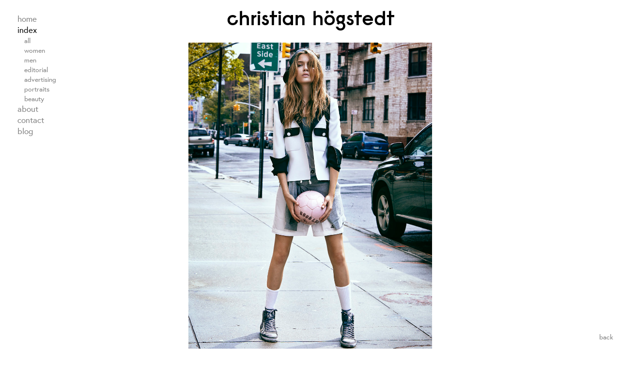

--- FILE ---
content_type: text/html; charset=utf-8
request_url: http://www.christianhogstedt.com/index-view/cover-magazine
body_size: 21994
content:
<!DOCTYPE html>
<html xmlns="http://www.w3.org/1999/xhtml" lang="en-US">
<meta charset="utf-8">
<!-- BEGIN SEOmatic rendered SEO Meta -->

<title>cover magazine | Christian Högstedt</title>

<!-- Standard SEO -->

<meta http-equiv="Content-Type" content="text/html; charset=utf-8" />
<meta name="referrer" content="always" />
<meta name="keywords" content="photographer, new york, fashion, portrait, editorial, interview, photo, advertising, vogue" />
<meta name="description" content="Official website of New York based fashion photographer Christian Högstedt." />
<meta name="generator" content="SEOmatic" />
<link rel="canonical" href="http://www.christianhogstedt.com/index-view/cover-magazine" />
<meta name="geo.placename" content="Christian Högstedt" />

<!-- Dublin Core basic info -->

<meta name="dcterms.Identifier" content="http://www.christianhogstedt.com/index-view/cover-magazine" />
<meta name="dcterms.Format" content="text/html" />
<meta name="dcterms.Relation" content="Christian Högstedt" />
<meta name="dcterms.Language" content="en" />
<meta name="dcterms.Publisher" content="Christian Högstedt" />
<meta name="dcterms.Type" content="text/html" />
<meta name="dcterms.Coverage" content="http://www.christianhogstedt.com/" />
<meta name="dcterms.Rights" content="Copyright &copy;2026 Christian Högstedt." />
<meta name="dcterms.Title" content="cover magazine" />
<meta name="dcterms.Creator" content="A+B Studio" />
<meta name="dcterms.Subject" content="photographer, new york, fashion, portrait, editorial, interview, photo, advertising, vogue" />
<meta name="dcterms.Contributor" content="Christian Högstedt" />
<meta name="dcterms.Date" content="2026-01-19" />
<meta name="dcterms.Description" content="Official website of New York based fashion photographer Christian Högstedt." />

<!-- Facebook OpenGraph -->

<meta property="og:type" content="website" />
<meta property="og:locale" content="en_US" />
<meta property="og:url" content="http://www.christianhogstedt.com/index-view/cover-magazine" />
<meta property="og:title" content="cover magazine | Christian Högstedt" />
<meta property="og:description" content="Official website of New York based fashion photographer Christian Högstedt." />
<meta property="og:site_name" content="Christian Högstedt" />


<!-- Humans.txt authorship http://humanstxt.org -->

<link type="text/plain" rel="author" href="/humans.txt" />

<!-- Domain verification -->


<!-- Identity -->

<script type="application/ld+json">
{
    "@context": "http://schema.org",
    "@type": "Corporation",
    "name": "Christian Högstedt",
    "url": "http://www.christianhogstedt.com/",
    "location": {
        "@type": "Place",
        "name": "Christian Högstedt",
        "url": "http://www.christianhogstedt.com/" 
    } 
}
</script>

<!-- WebSite -->

<script type="application/ld+json">
{
    "@context": "http://schema.org",
    "@type": "WebSite",
    "name": "Christian Högstedt",
    "description": "Official website of New York based fashion photographer Christian Högstedt.",
    "url": "http://www.christianhogstedt.com/",
    "copyrightHolder": {
        "@type": "Corporation",
        "name": "Christian Högstedt",
        "url": "http://www.christianhogstedt.com/",
        "location": {
            "@type": "Place",
            "name": "Christian Högstedt",
            "url": "http://www.christianhogstedt.com/" 
        } 
    },
    "author": {
        "@type": "Corporation",
        "name": "Christian Högstedt",
        "url": "http://www.christianhogstedt.com/",
        "location": {
            "@type": "Place",
            "name": "Christian Högstedt",
            "url": "http://www.christianhogstedt.com/" 
        } 
    },
    "creator": {
        "@type": "Organization",
        "name": "A+B Studio",
        "alternateName": "A Plus B Studio",
        "url": "http://www.aplusbstudio.com",
        "telephone": "+442076554448",
        "email": "&#104;&#101;&#108;&#108;&#111;&#64;&#97;&#112;&#108;&#117;&#115;&#98;&#115;&#116;&#117;&#100;&#105;&#111;&#46;&#99;&#111;&#109;",
        "address": {
            "@type": "PostalAddress",
            "streetAddress": "Spelman Street, London, E1 5LX",
            "addressLocality": "London",
            "addressRegion": "London",
            "postalCode": "E1 5LX",
            "addressCountry": "UK" 
        },
        "location": {
            "@type": "Place",
            "name": "A+B Studio",
            "alternateName": "A Plus B Studio",
            "hasMap": "http://maps.google.com/maps?q=A%2BB+Studio%2C+Spelman+Street%2C+London%2C+E1+5LX%2C+London%2C+London+E1+5LX%2C+UK",
            "telephone": "+442076554448",
            "url": "http://www.aplusbstudio.com",
            "geo": {
                "@type": "GeoCoordinates",
                "latitude": "51.5194343",
                "longitude": "-0.0694258" 
            },
            "address": {
                "@type": "PostalAddress",
                "streetAddress": "Spelman Street, London, E1 5LX",
                "addressLocality": "London",
                "addressRegion": "London",
                "postalCode": "E1 5LX",
                "addressCountry": "UK" 
            } 
        },
        "founder": "Alex Lampe and Benji Wiedemann",
        "foundingLocation": "London" 
    } 
}
</script>

<!-- Place -->

<script type="application/ld+json">
{
    "@context": "http://schema.org",
    "@type": "Place",
    "name": "Christian Högstedt",
    "url": "http://www.christianhogstedt.com/" 
}
</script>

<!-- Main Entity of Page -->

<script type="application/ld+json">
{
    "@context": "http://schema.org",
    "@type": "WebPage",
    "name": "cover magazine",
    "description": "Official website of New York based fashion photographer Christian Högstedt.",
    "url": "http://www.christianhogstedt.com/index-view/cover-magazine",
    "mainEntityOfPage": "http://www.christianhogstedt.com/index-view/cover-magazine",
    "inLanguage": "en",
    "headline": "cover magazine",
    "keywords": "photographer, new york, fashion, portrait, editorial, interview, photo, advertising, vogue",
    "dateCreated": "2016-03-16T13:30:41+0000",
    "dateModified": "2020-02-07T16:21:55+0000",
    "datePublished": "2016-03-16T13:30:00+0000",
    "copyrightYear": "2016",
    "author": {
        "@type": "Corporation",
        "name": "Christian Högstedt",
        "url": "http://www.christianhogstedt.com/",
        "location": {
            "@type": "Place",
            "name": "Christian Högstedt",
            "url": "http://www.christianhogstedt.com/" 
        } 
    },
    "publisher": {
        "@type": "Corporation",
        "name": "Christian Högstedt",
        "url": "http://www.christianhogstedt.com/",
        "location": {
            "@type": "Place",
            "name": "Christian Högstedt",
            "url": "http://www.christianhogstedt.com/" 
        } 
    },
    "copyrightHolder": {
        "@type": "Corporation",
        "name": "Christian Högstedt",
        "url": "http://www.christianhogstedt.com/",
        "location": {
            "@type": "Place",
            "name": "Christian Högstedt",
            "url": "http://www.christianhogstedt.com/" 
        } 
    },
    "breadcrumb": {
        "@type": "BreadcrumbList",
        "itemListElement": [
            {
                "@type": "ListItem",
                "position": "1",
                "item": {
                    "@id": "http://www.christianhogstedt.com/",
                    "name": "Homepage" 
                } 
            },
            {
                "@type": "ListItem",
                "position": "2",
                "item": {
                    "@id": "http://www.christianhogstedt.com/index-view/cover-magazine",
                    "name": "cover magazine" 
                } 
            }
        ] 
    } 
}
</script>

<!-- Breadcrumbs -->

<script type="application/ld+json">
{
    "@context": "http://schema.org",
    "@type": "BreadcrumbList",
    "itemListElement": [
        {
            "@type": "ListItem",
            "position": "1",
            "item": {
                "@id": "http://www.christianhogstedt.com/",
                "name": "Homepage" 
            } 
        },
        {
            "@type": "ListItem",
            "position": "2",
            "item": {
                "@id": "http://www.christianhogstedt.com/index-view/cover-magazine",
                "name": "cover magazine" 
            } 
        }
    ] 
}
</script>

<!-- Google Tag Manager -->


<!-- Google Analytics -->


<!-- END SEOmatic rendered SEO Meta -->
<meta name="viewport" content="width=device-width, initial-scale=1">
  <link rel="icon"
      type="image/png"
      href="http://www.christianhogstedt.com/favicon.png">
    <!-- Fonts -->
  <script src="https://use.typekit.net/mmj8dyk.js"></script>
  <script>try{Typekit.load({ async: true });}catch(e){}</script>
  <!-- jQuery -->
  <script src="https://ajax.googleapis.com/ajax/libs/jquery/1.12.0/jquery.min.js"></script>
  <!-- Scroll Magic -->
  <script type="text/javascript" src="http://www.christianhogstedt.com/assets/js/scrollmagic/TweenMax.min.js"></script>
	<script type="text/javascript" src="http://www.christianhogstedt.com/assets/js/scrollmagic/ScrollMagic.min.js"></script>
	<script type="text/javascript" src="http://www.christianhogstedt.com/assets/js/scrollmagic/animation.gsap.min.js"></script>
	<script type="text/javascript" src="http://www.christianhogstedt.com/assets/js/scrollmagic/debug.addIndicators.min.js"></script>
  <script type="text/javascript" src="http://www.christianhogstedt.com/assets/js/scrollmagic/iscroll-probe.js"></script>
  <!-- bootstrap js -->
  <script src="http://www.christianhogstedt.com/assets/js/bootstrap.js"></script>
  <!-- isotope -->
  <script src="http://www.christianhogstedt.com/assets/js/isotope.pkgd.min.js"></script>
  <script src="http://www.christianhogstedt.com/assets/js/imagesloaded.pkgd.min.js"></script>
  <!-- CSS -->
  <link rel="stylesheet" type="text/css" href="http://www.christianhogstedt.com/assets/css/main.css">
</head>

<body class="">
<script>document.body.className += ' fade-out';</script>

  
  
<section class="main">
  <div class="container">
    <div class="row">

      <!-- Sidebar -->
      <div class="sidebar hidden-xs">
    <nav>
      <ul>
                
        <li>
                              <a href="http://www.christianhogstedt.com/#main" class="  
          ">
          Home</a>
                            </li>

        
        <li>
                              <a href="http://www.christianhogstedt.com/index-view" class="indexToggle2 navActive">Index</a>
          
          <ul class="categoryList" style="display: block;">
            <li>
              <a href="http://www.christianhogstedt.com/index-view" class="">All</a>
            </li>
                                    <li>
              <a href="http://www.christianhogstedt.com/index-view/women" class="">Women</a>
            </li>
                        <li>
              <a href="http://www.christianhogstedt.com/index-view/men" class="">Men</a>
            </li>
                        <li>
              <a href="http://www.christianhogstedt.com/index-view/editorial" class="">Editorial</a>
            </li>
                        <li>
              <a href="http://www.christianhogstedt.com/index-view/advertising" class="">Advertising</a>
            </li>
                        <li>
              <a href="http://www.christianhogstedt.com/index-view/portraits" class="">Portraits</a>
            </li>
                        <li>
              <a href="http://www.christianhogstedt.com/index-view/beauty" class="">Beauty</a>
            </li>
                      </ul>
                                      </li>

        
        <li>
                  </li>

        
        <li>
                              <a href="http://www.christianhogstedt.com/about" class="  
          ">
          About</a>
                            </li>

        
        <li>
                              <a href="http://www.christianhogstedt.com/contact" class="  
          ">
          Contact</a>
                            </li>

        
        <li>
                              <a href="http://www.christianhogstedt.com/blog" class="  
          ">
          Blog</a>
                            </li>

                      </ul>

    </nav>

</div><!-- ./sidebar -->

<div class="col-sm-1">

</div>
      <div class="burgerMenu hidden-sm hidden-md hidden-lg">
  Menu
</div>

<div class="hidden-sm hidden-md hidden-lg mobileMenu">

  <nav>
    <ul>
            
      <li>
                        <a href="http://www.christianhogstedt.com/#main" class="  
        ">
        Home</a>
                      </li>

      
      <li>
                        <a href="http://www.christianhogstedt.com/index-view" class="indexToggle2 navActive">Index</a>
        
        <ul class="categoryList" style="display: block;">
          <li>
            <a href="http://www.christianhogstedt.com/index-view" class="">All</a>
          </li>
                              <li>
            <a href="http://www.christianhogstedt.com/index-view/women" class="">Women</a>
          </li>
                    <li>
            <a href="http://www.christianhogstedt.com/index-view/men" class="">Men</a>
          </li>
                    <li>
            <a href="http://www.christianhogstedt.com/index-view/editorial" class="">Editorial</a>
          </li>
                    <li>
            <a href="http://www.christianhogstedt.com/index-view/advertising" class="">Advertising</a>
          </li>
                    <li>
            <a href="http://www.christianhogstedt.com/index-view/portraits" class="">Portraits</a>
          </li>
                    <li>
            <a href="http://www.christianhogstedt.com/index-view/beauty" class="">Beauty</a>
          </li>
                  </ul>
                              </li>

      
      <li>
              </li>

      
      <li>
                        <a href="http://www.christianhogstedt.com/about" class="  
        ">
        About</a>
                      </li>

      
      <li>
                        <a href="http://www.christianhogstedt.com/contact" class="  
        ">
        Contact</a>
                      </li>

      
      <li>
                        <a href="http://www.christianhogstedt.com/blog" class="  
        ">
        Blog</a>
                      </li>

                </ul>
  </nav>
</div>
      <!-- Index Detail Page -->
      <div class="col-sm-10">

        <!-- Header -->
        <div class="headerHidden">
  <div class="row">
    <div class="col-sm-12">

    </div>
  </div>
</div>

<header>
    <div class="row">
      <div class="col-sm-12 relative">
                        <div class="text-center">
          <h1><a href="http://www.christianhogstedt.com/">Christian Högstedt</a></h1>
        </div>
      </div><!-- ./12 -->
    </div><!-- ./row -->
</header>

        <div class="indexDetail">

          <!-- Get Image from images field -->
          <div class="indexDetailCover text-center">
            
                        <img src="http://www.christianhogstedt.com/assets/images/_large/140510_COVER_MAGAZINE_JOSEPHINE_SKRIVER_CHRISTIAN_HOGSTEDT_01.jpg" class="img-portrait" alt="140510 Cover Magazine Josephine Skriver Christian Hogstedt 01">
            
                      </div>

          <!-- Header Image Set Information -->
          <div class="indexDetailInfo">
            <div class="row">
              <!-- Description -->
                                          <div class="col-sm-12 text-center">
                <h1 style="font-size: 1.25em">cover magazine</h1>
              </div>
                            <!-- More Info -->

            </div><!-- ./row -->
          </div>
          <!-- end of header image set info block -->

          <div class="indexDetailFeed text-center">
            <div class="row">
              <div class="col-sm-12">
                <!-- get images from images field, offset by 1 -->
                                <div class="imageEntry">

                                    <figure>
                    <img src="http://www.christianhogstedt.com/assets/images/_large/140510_COVER_MAGAZINE_JOSEPHINE_SKRIVER_CHRISTIAN_HOGSTEDT_02.jpg" class="img-portrait" alt="140510 Cover Magazine Josephine Skriver Christian Hogstedt 02">
                    <figcaption>
                      
                    </figcaption>
                  </figure>
                                  </div><!-- ./imageEntry -->
                                <div class="imageEntry">

                                    <figure>
                    <img src="http://www.christianhogstedt.com/assets/images/_large/140510_COVER_MAGAZINE_JOSEPHINE_SKRIVER_CHRISTIAN_HOGSTEDT_04.jpg" class="img-portrait" alt="140510 Cover Magazine Josephine Skriver Christian Hogstedt 04">
                    <figcaption>
                      
                    </figcaption>
                  </figure>
                                  </div><!-- ./imageEntry -->
                                <div class="imageEntry">

                                    <figure>
                    <img src="http://www.christianhogstedt.com/assets/images/_large/140510_COVER_MAGAZINE_JOSEPHINE_SKRIVER_CHRISTIAN_HOGSTEDT_09.jpg" class="img-portrait" alt="140510 Cover Magazine Josephine Skriver Christian Hogstedt 09">
                    <figcaption>
                      
                    </figcaption>
                  </figure>
                                  </div><!-- ./imageEntry -->
                                <div class="imageEntry">

                                    <figure>
                    <img src="http://www.christianhogstedt.com/assets/images/_large/140510_COVER_MAGAZINE_JOSEPHINE_SKRIVER_CHRISTIAN_HOGSTEDT_03.jpg" class="img-portrait" alt="140510 Cover Magazine Josephine Skriver Christian Hogstedt 03">
                    <figcaption>
                      
                    </figcaption>
                  </figure>
                                  </div><!-- ./imageEntry -->
                                <div class="imageEntry">

                                    <figure>
                    <img src="http://www.christianhogstedt.com/assets/images/_large/140510_COVER_MAGAZINE_JOSEPHINE_SKRIVER_CHRISTIAN_HOGSTEDT_05.jpg" class="img-portrait" alt="140510 Cover Magazine Josephine Skriver Christian Hogstedt 05">
                    <figcaption>
                      
                    </figcaption>
                  </figure>
                                  </div><!-- ./imageEntry -->
                                <div class="imageEntry">

                                    <figure>
                    <img src="http://www.christianhogstedt.com/assets/images/_large/140510_COVER_MAGAZINE_JOSEPHINE_SKRIVER_CHRISTIAN_HOGSTEDT_10.jpg" class="img-portrait" alt="140510 Cover Magazine Josephine Skriver Christian Hogstedt 10">
                    <figcaption>
                      
                    </figcaption>
                  </figure>
                                  </div><!-- ./imageEntry -->
                                <!-- end of get images -->
              </div><!-- ./12 -->
            </div><!-- ./row -->
          </div><!-- ./indexDetailFeed -->

          <!-- End entries from Index Loop -->

        </div>
      </div><!-- ./indexDetail -->

    </div><!-- ./row -->
  </div><!-- ./container -->
</section><!-- ./main -->

<div class="backButton hidden-xs">
  <a href="http://www.christianhogstedt.com/#cover-magazine">back</a>
</div>



    <script type="text/javascript">
  $(function() {
    $('body').removeClass('fade-out');
  });
  </script>

      <script type="text/javascript">
  function sidebar(){
    $('.sidebar').addClass('fixedSidebar');
  }
  sidebar();
  function header(){
    var headerWidth = $('header').width();
    var headerHeight = $('header').height();

    $('.headerHidden').css({  "height" : headerHeight });
    $(window).scroll(function() {
      if ($(this).scrollTop() > 50 ) {
        $('header').css({ "width" : headerWidth });
        $('.headerHidden').show();
        $('header').addClass('fixedHeader');
      } else {
        $('.headerHidden').hide();
        $('header').removeClass('fixedHeader');
      }
    });
  }

  header();
  $(window).resize(header);

  </script>
  
  

      <script type="text/javascript">
  function categoryIndex(){
    var c = 1;
    $('.indexToggle').click(function(){

      if ( c == 0) {
        $('.categoryList').slideDown();
        c = 1;
      } else {
        $('.categoryList').slideUp();
        c = 0;
      }

    });
  }
  categoryIndex();
  </script>

  
  <script type="text/javascript">
    var cm = false;
    $('.burgerMenu').click(function(){

      if ( cm == false) {
        $('.mobileMenu').fadeIn();
        cm = true;
      } else {
        $('.mobileMenu').fadeOut();
        cm = false;
      }
    })

  </script>

  <script type="text/javascript">


  // init Isotope
  var $grid = $('.grid').isotope({
    itemSelector: '.grid-item',
    layoutMode: 'masonry'
  });
  // layout Isotope after each image loads
  $grid.imagesLoaded().progress( function() {
    $grid.isotope('layout');
  });

  </script>

    <script src="http://www.christianhogstedt.com/assets/js/hogstedt.js"></script>

    <script>
  (function(i,s,o,g,r,a,m){i['GoogleAnalyticsObject']=r;i[r]=i[r]||function(){
  (i[r].q=i[r].q||[]).push(arguments)},i[r].l=1*new Date();a=s.createElement(o),
  m=s.getElementsByTagName(o)[0];a.async=1;a.src=g;m.parentNode.insertBefore(a,m)
  })(window,document,'script','https://www.google-analytics.com/analytics.js','ga');

  ga('create', 'UA-78878849-1', 'auto');
  ga('send', 'pageview');

</script>

</body>
</html>


--- FILE ---
content_type: application/javascript
request_url: http://www.christianhogstedt.com/assets/js/hogstedt.js
body_size: 4698
content:
// === GET WINDOW HEIGHT ===

var x = $(window).height();

function spacer() {
	var h = ( x * 0.4 ) ;
	$('.spacerSplash').css( { "height" : h });
}

// spacer();
// $(window).resize(spacer);


// === SPLASH OPTIONS ===

function splash() {
	var x = $(window).height();
	console.log(x);
	$('.splash').css({ "height" : x+"px"});

	$(".splash").click(function() {
    $('html, body').animate({
        scrollTop: $("#main").offset().top
    }, 1500);

});

}
splash();



// === SCROLL MAGIC ===

//Scale Splash Down to 0.75
// $(function() {
// 	// init controller
// 	var controller = new ScrollMagic.Controller();
//
// 	// splash scene
// 	var splash = new ScrollMagic.Scene({ duration: x })
// 	.setTween(".splash", {
// 		scale: 0.75,
// 		ease: Cubic.easeOuts
// 	});
//
// 	var scene2 = new ScrollMagic.Scene({ duration: x })
// 	.setTween(".brand", { y: ( x / 2 ) - 30 } );
//
// 	controller.addScene([
// 		splash,
// 		//scene2
// 	]);
// });

// Scene Handler
// $(function() {
//
// 	var controller = new ScrollMagic.Controller();
//
// 	var scene = new ScrollMagic.Scene({
// 		triggerElement: ".feed", // point of execution
// 		duration: $(window).height() - 100, // pin element for the window height - 1
// 		triggerHook: 0, // don't trigger until #pinned-trigger1 hits the top of the viewport
// 		//reverse: true // allows the effect to trigger when scrolled in the reverse direction
// 	})
// 	.setPin(".splash"); // the element we want to pin
//
// 	// Scene2 Handler
// 	var scene2 = new ScrollMagic.Scene({
// 		triggerElement: "#pinned-trigger2", // point of execution
// 		duration: 400 // pin the element for a total of 400px
// 	})
// 	.setPin("#pinned-element2"); // the element we want to pin
//
// 	// Add Scenes to ScrollMagic Controller
// 	controller.addScene([
// 		scene,
// 		//scene2
// 	]);
// });

function scrollMagic() {
// init controller
var controller = new ScrollMagic.Controller();

// build scene
var scene1 = new ScrollMagic.Scene({ duration: x })
	// .setTween(".splash", { y: - x } ) // the tween durtion can be omitted and defaults to 1
	// .addIndicators({name: "splash (duration: 600)"}) // add indicators (requires plugin)

var scene2 = new ScrollMagic.Scene({ duration: x })
  .setTween(".brand", { y: ( x / 2 ) - 30 } ) // the tween durtion can be omitted and defaults to 1
	// .addIndicators({name: "brand (duration: 300)"}) // add indicators (requires plugin)

	controller.addScene([
  scene1,
  scene2
	]);
}

scrollMagic();


// === BRAND BLACK LOGO ===

function brandBlack(){

  $(window).scroll(function() {

    if ($(this).scrollTop() > x - 30) {
      $('.brandBlack').fadeIn();

    } else {
      $('.brandBlack').fadeOut();
    }

		if ($(this).scrollTop() > x - 150 ) {
			$('.brandBlack').css({ "z-index" : "9999" });

    } else {
			$('.brandBlack').css({ "z-index" : "-1" });
    }

  });
}

brandBlack();

// === Feed - Images (Portrait Images) ===
// Set Portrait Image Height to Window Height - 200px (for viewing)

function feedImages(){
  var heightWindow = $(window).height();
	var colWidth = $('.col-sm-10').width();
	// console.log('ColWidth '+colWidth);
  // For Devices greater than mobile
  if ($(window).width() > 468) {
    $('.img-portrait').css({ "height" : heightWindow-80, "width" : "auto" });
    // For Smartphones and Mobile Devices
		$('.img-portrait').each(function(){
			if ( $(this).width() > colWidth ) {
				// console.log("so big");
				$(this).css({ "width" : colWidth, "height" : "auto" });
			}
		});
		// if ( $('.img-portrait').width() > colWidth) {
		// 	$('.img-portrait').css({ "width" : 200 , "height" : "auto" });
		// }
  } else {
    $('.img-portrait').css({ "width" : "100%" , "height" : "auto" });
  }
}

// $(window).load(function(){
// 	feedImages();
// });

// $(window).resize(feedImages);

// Toolkit for Developing
// disable when site is in production

// $(document).scroll(function() {
//     console.log($(document).scrollTop());
// })

// === New Center for Brand ===

function centerBrand(){
	var width = $(window).width();
	var height = $(window).height();
	var cb = $('.centerBrand');
	cb.css({ "left" : (width - cb.outerWidth()) / 2 });
	cb.css({ "top" : (height - cb.outerHeight()) / 2 })
}

centerBrand();

// === BLOG ===

// A $( document ).ready() block.

function blogImages(){
	var w = $(".landscape").width();
	if ($(window).width() > 468) {
		$('.portrait').css({ "height" : w, "max-width" : "100%" });
	} else {
		$('.portrait').addClass('img-responsive');
		$('.portrait').css({ "height" : "auto" });
	}
}

$(window).load(function() {
	blogImages();
	feedImages();
});

$(window).resize(function(){
	splash();
	centerBrand();
	blogImages();
	feedImages();
});


--- FILE ---
content_type: text/plain
request_url: https://www.google-analytics.com/j/collect?v=1&_v=j102&a=1751736429&t=pageview&_s=1&dl=http%3A%2F%2Fwww.christianhogstedt.com%2Findex-view%2Fcover-magazine&ul=en-us%40posix&dt=cover%20magazine%20%7C%20Christian%20H%C3%B6gstedt&sr=1280x720&vp=1280x720&_u=IEBAAEABAAAAACAAI~&jid=465108807&gjid=1561533789&cid=132049808.1768822556&tid=UA-78878849-1&_gid=1488034595.1768822556&_r=1&_slc=1&z=547405482
body_size: -453
content:
2,cG-M0V2478SJC